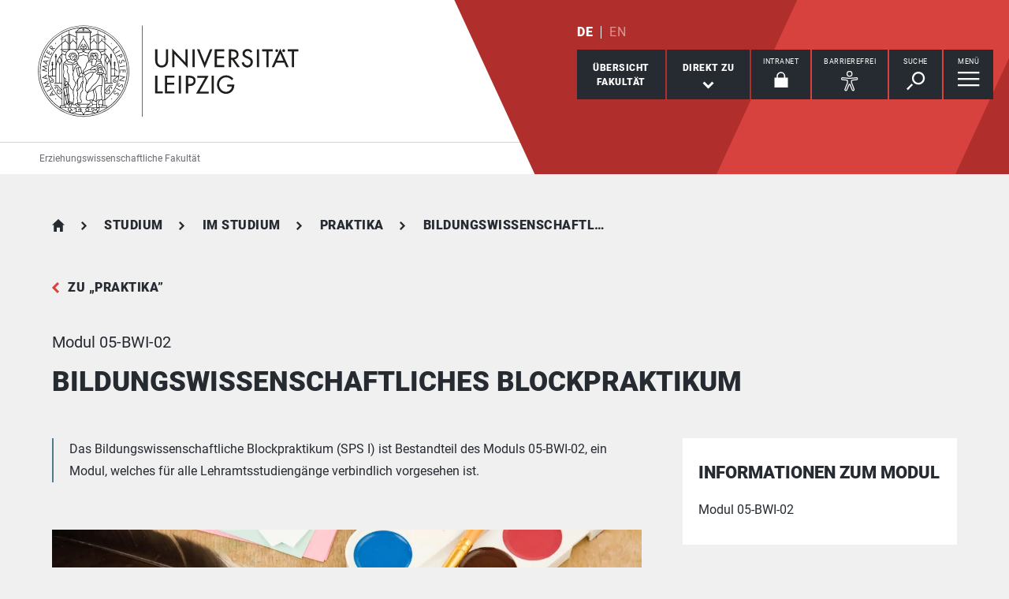

--- FILE ---
content_type: text/html; charset=utf-8
request_url: https://www.erzwiss.uni-leipzig.de/studium/im-studium/praktika/bildungswissenschaftliches-blockpraktikum
body_size: 10844
content:
<!DOCTYPE html> <html lang="de" dir="ltr"> <head> <meta charset="utf-8"> <!--
	This website is powered by TYPO3 - inspiring people to share!
	TYPO3 is a free open source Content Management Framework initially created by Kasper Skaarhoj and licensed under GNU/GPL.
	TYPO3 is copyright 1998-2026 of Kasper Skaarhoj. Extensions are copyright of their respective owners.
	Information and contribution at https://typo3.org/
--> <link rel="icon" href="/_assets/89f4369f29e16b23ff4835f5790afe07/Images/Icons/favicon.ico" type="image/vnd.microsoft.icon"> <title>Universität Leipzig: Bildungswissenschaftliches Blockpraktikum</title> <meta name="description" content="Das Bildungswissenschaftliche Blockpraktikum (SPS I) ist Bestandteil des Moduls 05-BWI-02, ein Modul, welches für alle Lehramtsstudiengänge verbindlich vorgesehen ist."> <meta name="viewport" content="width=device-width,initial-scale=1.0"> <meta name="robots" content="INDEX,FOLLOW"> <meta property="og:type" content="website"> <meta name="twitter:card" content="summary"> <meta name="apple-mobile-web-app-title" content="Universität Leipzig"> <link rel="stylesheet" href="/typo3temp/assets/compressed/merged-d91bfe0906953fdfd521b5335e990b64-e4f7240fde068431e94dbc09c201aae5.css.gz?1768821033" media="all"> <link rel="stylesheet" href="/typo3temp/assets/compressed/merged-45f4788c750bf7ba2c298545ecf79457-01673bae3559fb02e040df67a7fc8987.css.gz?1768821033" media="print"> <link rel="apple-touch-icon" href="/_assets/89f4369f29e16b23ff4835f5790afe07/Images/Icons/apple-touch-icon.png"> </head> <body id="top" class="layout-pagets__1 "> <header id="header"> <div class="jumplinks"> <ul> <li> <a class="sr-only" href="#main-nav"> zur Hauptnavigation springen </a> </li> <li> <a class="sr-only" href="#content"> zum Inhalt springen </a> </li> <li> <a class="sr-only" href="#footer"> zum Seitenende mit Direkt-Links springen </a> </li> </ul> </div> <div class="header-container"> <div id="logo"> <a href="https://www.uni-leipzig.de/"> <img src="/_assets/89f4369f29e16b23ff4835f5790afe07/Images/Icons/uni_leipzig_logo_v2.svg" class="img-responsive" alt="zur Startseite der Universität Leipzig" > </a> </div> <div class="navigation-block clearfix"> <div class="navi navi-lang"><ul><li class="active"><a href="/studium/im-studium/praktika/bildungswissenschaftliches-blockpraktikum" hreflang="de-DE" aria-label="Deutsch">DE</a></li><li><span>EN</span></li></ul></div> <div class="navi navigational-elememts"> <ul class="clearfix"> <li class="facultiesButton"><a id="facultiesButton" href="#faculties" data-target="#faculties" aria-controls="faculties" aria-expanded="false"><span id="facultiesButtonLabel">Übersicht<br>Fakultät</span></a></li><li class="quicklinksButton"><a id="quicklinksButton" href="#quicklinks" data-target="#quicklinks" aria-controls="quicklinks" aria-expanded="false"><span id="quicklinksButtonLabel">Direkt zu</span> <svg role="presentation" width="15px" height="10px" viewBox="0 0 15 10" version="1.1" xmlns="http://www.w3.org/2000/svg" xmlns:xlink="http://www.w3.org/1999/xlink"> <g transform="translate(-8, -15)" fill="#FFFFFF"> <polygon transform="translate(15.5, 20) rotate(-270) translate(-15.5, -20)" points="13.08 13 11 15.103 15.841 20 11 24.897 13.08 27 20 20"></polygon> </g> </svg></a></li><li class="loginButton hasIcon"><a href="https://intranet.uni-leipzig.de/" target="_blank" rel="noreferrer noopener"><span id="loginButtonLabel" class="sr-only-xs">Intranet</span> <svg role="presentation" width="18px" height="20px" viewBox="0 0 18 20" version="1.1" xmlns="http://www.w3.org/2000/svg" xmlns:xlink="http://www.w3.org/1999/xlink"> <g stroke="#FFFFFF" stroke-width="1" fill="none" fill-rule="evenodd" transform="translate(2, 1)"> <polygon stroke-width="3.03999978" fill="#FFFFFF" points="0 17.3719008 14 17.3719008 14 8 0 8"></polygon> <path d="M2,9.37190083 L2,4.5617629 C2,2.04233927 4.08930556,0 6.66666667,0 C9.24402778,0 11.3333333,2.04233927 11.3333333,4.5617629 L11.3333333,8.54400169" stroke-width="1.6"></path> </g> </svg></a></li><li class="a11yButton hasIcon"><a id="a11yButton" href="#a11y-overlay" data-target="#a11y-overlay" aria-controls="a11y-overlay" aria-expanded="false"> <span id="a11yButtonLabel" class="sr-only-xs">Barrierefrei</span> <svg role="presentation" width="34px" height="34px" viewBox="0 0 389.9 389.6" version="1.1" xmlns="http://www.w3.org/2000/svg" xmlns:xlink="http://www.w3.org/1999/xlink"> <path fill="#ffffff" d="M250.6,189.3a42.9,42.9,0,1,1,42.9-42.9A42.89,42.89,0,0,1,250.6,189.3Zm0-71.5a28.68,28.68,0,1,0,20.2,8.4A29.06,29.06,0,0,0,250.6,117.8Z" transform="translate(-59.2 -58.6)"/> <path fill="#ffffff" d="M303.1,396.4a21.46,21.46,0,0,1-19.5-12.6l-33.1-80.3-32.7,80.1a21.41,21.41,0,0,1-37.1,4.1,21.57,21.57,0,0,1-2.1-21.5L213,278.7a26.63,26.63,0,0,0,1.9-10.4V251.9a7.09,7.09,0,0,0-6.5-7.1l-60.6-5.5a21.41,21.41,0,0,1,3.3-42.7l75.1,6.7c2.5.2,5.1.3,7.7.3h33.4c2.6,0,5.1-.1,7.7-.3l75-6.7h.1a21.41,21.41,0,0,1,3.3,42.7l-60.5,5.5a7.09,7.09,0,0,0-6.5,7.1v16.4a28.29,28.29,0,0,0,2,10.4l34.5,87.9a21.36,21.36,0,0,1-1.8,20.2A22.06,22.06,0,0,1,303.1,396.4ZM250.6,289.3a14.11,14.11,0,0,1,13.1,8.8l33,80.1a7.62,7.62,0,0,0,3.9,3.6,7.13,7.13,0,0,0,9-9.6L275,283.9a42.14,42.14,0,0,1-3-15.7V251.8a21.27,21.27,0,0,1,19.5-21.3l60.6-5.5a7,7,0,0,0,4.9-2.4,6.61,6.61,0,0,0,1.7-5.2,7,7,0,0,0-7.6-6.6l-74.9,6.7a88.33,88.33,0,0,1-8.9.4H233.9a87,87,0,0,1-8.9-.4l-75-6.7a7.12,7.12,0,0,0-1,14.2l60.7,5.5a21.27,21.27,0,0,1,19.5,21.3v16.4a42.14,42.14,0,0,1-3,15.7l-34.5,87.9a7.09,7.09,0,0,0,.3,7.3,7.19,7.19,0,0,0,6.6,3.2,7,7,0,0,0,5.9-4.3l32.9-79.9A14,14,0,0,1,250.6,289.3Z" transform="translate(-59.2 -58.6)"/> </svg> </a></li><li class="searchButton hasIcon"><a id="searchButton" href="#search-head" data-target="#search-head" aria-controls="search-head" aria-expanded="false"> <span id="searchButtonLabel" class="sr-only-xs">Suche</span> <svg role="presentation" width="24px" height="24px" viewBox="0 0 24 24" version="1.1" xmlns="http://www.w3.org/2000/svg" xmlns:xlink="http://www.w3.org/1999/xlink"> <g stroke="none" stroke-width="1" fill="#FFFFFF" fill-rule="evenodd" transform="translate(-20, -28)"> <path d="M26.5598553,43.1178207 L28.1995292,44.7712045 L21.6396739,51.3859088 L20,49.732525 L26.5598553,43.1178207 Z M35.0747955,42.0315453 C31.8777793,42.0315453 29.2767972,39.4088156 29.2767972,36.1850681 C29.2767972,32.9613205 31.8777793,30.3385909 35.0747955,30.3385909 C38.2718118,30.3385909 40.8727938,32.9613205 40.8727938,36.1850681 C40.8727938,39.4088156 38.2718118,42.0315453 35.0747955,42.0315453 L35.0747955,42.0315453 Z M35.0747955,28 C30.5917833,28 26.9575979,31.6645719 26.9575979,36.1850681 C26.9575979,40.7055642 30.5917833,44.3701361 35.0747955,44.3701361 C39.5578078,44.3701361 43.1919931,40.7055642 43.1919931,36.1850681 C43.1919931,31.6645719 39.5578078,28 35.0747955,28 L35.0747955,28 Z"></path> </g> </svg> </a></li><li class="menuButton hasIcon"> <a id="menuButton" href="#main-nav" data-target="#main-nav" aria-controls="main-nav" aria-label="Menü öffnen" aria-expanded="false"> <span id="menuButtonLabel" class="sr-only-xs">Menü</span> <svg role="presentation" class="hidden-md hidden-lg" width="27px" height="18px" viewBox="0 0 27 18" version="1.1" xmlns="http://www.w3.org/2000/svg" xmlns:xlink="http://www.w3.org/1999/xlink"> <g fill="#262A31"> <rect x="0" y="8" width="27" height="2"></rect> <rect x="0" y="0" width="27" height="2"></rect> <rect x="0" y="16" width="27" height="2"></rect> </g> </svg> <svg role="presentation" class="hidden-xs hidden-sm" width="28px" height="19px" viewBox="0 0 28 19" version="1.1" xmlns="http://www.w3.org/2000/svg" xmlns:xlink="http://www.w3.org/1999/xlink"> <g fill="#FFFFFF"> <rect x="0" y="8" width="27.35" height="2.3"></rect> <rect x="0" y="0" width="27.35" height="2.3"></rect> <rect x="0" y="16" width="27.35" height="2.3"></rect> </g> </svg> </a> </li> </ul> </div> </div> </div> <div class="nav-overlay bg-basalt" id="faculties" role="dialog" aria-labelledby="facultiesButtonLabel" aria-modal="true"> <div class="container"> <button class="close" data-target="#faculties" type="button">schließen</button><button id="menulink-mainmenu" class="back backto hidden-md hidden-lg" type="button">zurück</button><h2 class="h2 text-center hidden-md hidden-lg">Übersicht Fakultät</h2> <div class="accordion sdm-est"> <div class="panel panel-default vcard"> <div class="panel-heading"> <p class="panel-title"> <span class="fn">Erziehungswissenschaftliche Fakultät</span> </p> </div> <div class="panel-collapse collapse in"> <div class="panel-body"> <div class="row"> <div class="col-md-4"> <p class="bold"> <span class="adr"><span class="hidden type">work</span><span class="building"> Haus 3 </span><br><span class="street-address">Marschnerstraße 31</span><br><span class="postal-code">04109 </span><span class="locality">Leipzig</span></span> </p> <p> Telefon: <span class="tel"> <span class="hidden type">work</span> <span class="value">+49 341 97 - 31400</span> </span> <br> Telefax: <span class="tel"> <span class="hidden type">fax</span> <span class="value">+49 341 97 - 31131400</span> </span> </p> <p> <strong>Dekan</strong><br> Prof. Dr. Henrik Saalbach </p> <p> <strong> Dekanatsrätin </strong><br> Nadja Straube </p> </div> <div class="col-md-8"> <div class="map" style="background-image: url(/fileadmin/tilecache/tile_15_51.3404492_12.35315945_720_360_51.3404492_12.35315945.png)"> <span class="sr-only">Marschnerstraße 31, 04109 Leipzig</span> </div> </div> </div> <p class="h2-teaser-lowercase">Institute &amp; Einrichtungen</p> <ul class="list-decorative"> <li> <a rel="noopener" target="_blank" href="https://www.erzwiss.uni-leipzig.de/"> Fakultätszentrale Einrichtungen/Erziehungswissenschaftliche Fakultät </a> </li> <li> <a rel="noopener" target="_blank" href="https://www.erzwiss.uni-leipzig.de/institut-fuer-bildungswissenschaften"> Institut für Bildungswissenschaften </a> </li> <li> <a rel="noopener" target="_blank" href="https://www.erzwiss.uni-leipzig.de/institut-fuer-foerderpaedagogik"> Institut für Förderpädagogik </a> </li> <li> <a rel="noopener" target="_blank" href="https://www.erzwiss.uni-leipzig.de/institut-fuer-paedagogik-und-didaktik-im-elementar-und-primarbereich"> Institut für Pädagogik und Didaktik im Elementar- und Primarbereich </a> </li> <li> <a rel="noopener" target="_blank" href="https://www.erzwiss.uni-leipzig.de/fakultaet"> wissenschaftliche Einrichtung der Fakultät für Erziehungswissenschaften </a> </li> </ul> </div> </div> </div> </div> </div> </div><div class="nav-overlay bg-basalt" id="quicklinks" role="dialog" aria-labelledby="quicklinksButtonLabel" aria-modal="true"> <div class="container"> <button class="close" data-target="#quicklinks" type="button">schließen</button><ul class="list-decorative"><li><a href="/fakultaet/struktur/dekanat">Dekanat</a></li><li><a href="/fakultaet/struktur/it-service">IT- und Medienservice</a></li><li><a href="/studium/beratung-und-service">Beratung und Service</a></li><li><a href="/studium/beratung-und-service/studienbuero">Studienbüro</a></li><li><a href="/studium/vor-dem-studium/studienangebot">Studienangebot</a></li><li><a href="/studium/im-studium/vorlesungsverzeichnis">Vorlesungsverzeichnis</a></li><li><a href="/studium/im-studium/moduleinschreibung">Moduleinschreibung</a></li></ul></div> </div><div class="nav-overlay bg-basalt" id="a11y-overlay" role="dialog" aria-labelledby="a11yButtonLabel" aria-modal="true"> <div class="container"> <button class="close" data-target="#a11y-overlay" type="button">schließen</button> <ul class="list-decorative"><li><a role="button" class="eyeAble_customToolOpenerClass" data-target="#a11y-overlay" tabindex="0">Visuelle Hilfe</a></li><li><a href="https://www.uni-leipzig.de/barrierefreie-informationen">Barrierefreie Informationen</a></li><li><a href="https://www.uni-leipzig.de/erklaerung-zur-barrierefreiheit">Erklärung zur Barrierefreiheit</a></li><li><a href="https://www.uni-leipzig.de/chancengleichheit">Stabsstelle Chancengleichheit, Diversität und Familie</a></li><li><a href="https://www.uni-leipzig.de/chancengleichheit/digitale-barrierefreiheit">Digitale Barrierefreiheit</a></li><li><a href="https://www.uni-leipzig.de/gebaeudeinformationen-barrierefreiheit">Örtliche Barrierefreiheit</a></li></ul> </div> </div><div class="nav-overlay bg-basalt" id="search-head" role="dialog" aria-labelledby="searchButtonLabel" aria-modal="true"> <div class="container"> <button class="close" data-target="#search-head" type="button"> schließen </button> <form class="globalsearch" method="GET" action="/suche" role="search" > <div class="formgroup"> <label for="mksearchterm-head" class="sr-only"> Auf der Suche nach Inhalten? </label> <input id="mksearchterm-head" name="mksearch[term]" placeholder="Auf der Suche nach Inhalten?" type="search" class="searchterm" required maxlength="128"> <input type="hidden" value="Suche starten" name="mksearch[submit]"> <input class="searchsubmit" title="Suche starten" name="mksearch[submit]" type="submit" value="Suche starten"> </div> <div class="faq-list visible-xs"> <input class="searchsubmitbutton btn" name="mksearch[submit]" type="submit" value="Suche starten"> </div> </form> </div> </div> <div class="nav-overlay bg-basalt" id="main-nav" role="dialog" aria-labelledby="menuButtonLabel" aria-modal="true"> <div class="container"> <button class="close" data-target="#main-nav" type="button"> schließen </button> <div class="fixed-wrapper"> <button class="back backto" type="button" aria-label="eine Menüebene zurück gehen"> zurück </button> <div class="location" aria-hidden="true"> <ul> <li class="on"><button type="button"><span class="sr-only">gehe zu Menüebene 1</span></button></li> <li><button type="button"><span class="sr-only">gehe zu Menüebene 2</span></button></li> <li><button type="button"><span class="sr-only">gehe zu Menüebene 3</span></button></li> <li><button type="button"><span class="sr-only">gehe zu Menüebene 4</span></button></li> <li><button type="button"><span class="sr-only">gehe zu Menüebene 5</span></button></li> </ul> </div> </div> <nav class="navi-main clearfix" aria-labelledby="menuButtonLabel"> <a aria-hidden="true" class="menu-ajax ajax-get-request ajax-dont-add-parameters-to-request ajax-no-history" rel="nofollow" href="https://www.erzwiss.uni-leipzig.de/studium/im-studium/praktika/bildungswissenschaftliches-blockpraktikum/menu.html">&nbsp;</a> </nav> <button id="menulink-faculties" class="btn-primary hidden-md hidden-lg" type="button" data-target="#faculties"> Fakultäten &amp; Einrichtungen </button> </div> </div> <div class="navi navi-microsites"><div class="header-container"><ul><li><a href="/">Erziehungswissenschaftliche Fakultät</a></li><li><a href="/studium"></a></li></ul></div></div> <div class="stage-overlay"></div> </header> <main id="content"> <header class="siteheader"> <div class="container"> <nav class="navi navi-breadcrumb count5" aria-label="Breadcrumb"><ol><li><a href="/" title="Erziehungswissenschaftliche Fakultät">Erziehungswissenschaftliche Fakultät</a></li><li><a href="/studium" title="Studium">Studium</a></li><li><a href="/studium/im-studium" title="Im Studium">Im Studium</a></li><li><a href="/studium/im-studium/praktika" title="Praktika">Praktika</a></li><li><span title="Bildungswissenschaftliches Blockpraktikum" aria-current="page">Bildungswissenschaftliches Blockpraktikum</span></li></ol></nav> <a href="/studium/im-studium/praktika" class="back">zu &bdquo;Praktika&rdquo;</a> <p class="subline">Modul 05-BWI-02</p> <h1 class="h1">Bildungswissenschaftliches Blockpraktikum</h1> </div> </header> <section> <div class="container"> <div class="row"> <article class="col-md-8 contentWithSidebar"> <div class="module m100 gridelements_pi1"> <div id="c358475" class="introtext"> <p>Das Bildungswissenschaftliche Blockpraktikum (SPS I) ist Bestandteil des Moduls 05-BWI-02, ein Modul, welches für alle Lehramtsstudiengänge verbindlich vorgesehen ist.</p> </div> </div><div class="module m102 gridelements_pi1"> <div id="c358477"> <figure> <a data-footer="Foto: Colourbox" data-gallery="imageGallery358477" data-toggle="lightbox" href="/fileadmin/_processed_/6/e/csm_COLOURBOX4487861_14868458ec.jpg" > <picture> <source media="(min-width: 1024px)" srcset="/fileadmin/_processed_/6/e/csm_COLOURBOX4487861_6ac75252e4.webp" type="image/webp"> <source media="(min-width: 600px)" srcset="/fileadmin/_processed_/6/e/csm_COLOURBOX4487861_e053d5fbca.webp" type="image/webp"> <source srcset="/fileadmin/_processed_/6/e/csm_COLOURBOX4487861_ddc6a8ce3e.webp" type="image/webp"> <img class="img-responsive" src="/fileadmin/_processed_/6/e/csm_COLOURBOX4487861_4757ccef65.jpg" alt="zur Vergrößerungsansicht des Bildes: Buntstifte, Block, Heftklammern auf einem Schreibtisch" title="Foto: Colourbox" > </picture> </a> <figcaption class="ui-text">Foto: Colourbox</figcaption> </figure> </div> </div><div class="module m104 gridelements_pi1"> <div id="c355697" class="accordionWrap"> <div id="accordion355697" class="accordion panel-group"> <div class="panel panel-default"> <div class="panel-heading"> <h3 class="panel-title"> <a class="collapsed" aria-controls="collapse355698" aria-expanded="false" data-parent="#accordion355697" data-toggle="collapse" href="#collapse355698" role="button" > Zeitraum </a> </h3> </div> <div id="collapse355698" class="panel-collapse collapse "> <div class="panel-body"> <div id="c355699"> <p>Die&nbsp;Schulpraktischen Studien im Modul&nbsp;<a href="https://www.erzwiss.uni-leipzig.de/institut-fuer-bildungswissenschaften/professuren/empirische-schul-und-unterrichtsforschung/studium/lehramtsstudium/" target="_blank" title="Link öffnet in einem neuen Tab" class="textlink">05-BWI-02</a> (SPS I) finden in der vorlesungsfreien Zeit nach dem Besuch des Vorbereitungsseminars in der Zeit zwischen Ende August und Anfang Oktober oder zwischen Mitte Februar und Ende März statt. Das genaue Zeitfenster für das sogenannte „Blockpraktikum BiWi“ wird in den Lehrveranstaltungen des Moduls zu Beginn des Semesters und/oder durch das Praktikumsbüro des ZLS bekannt gegeben. Das Blockpraktikum umfasst einen Zeitraum von vier Wochen, in denen eine Präsenzzeit an der Schule von 75 Stunden und eine Selbststudienzeit von 30 Stunden zu leisten sind. Es wird im Semester zuvor im Seminar „Praxis- und Studienfeld Schule“ vorbereitet, in dem auch die im Praktikum zu bearbeitenden Aufgaben erteilt werden.</p> </div> </div> </div> </div> <div class="panel panel-default"> <div class="panel-heading"> <h3 class="panel-title"> <a class="collapsed" aria-controls="collapse355701" aria-expanded="false" data-parent="#accordion355697" data-toggle="collapse" href="#collapse355701" role="button" > Modulziele und -verantwortung </a> </h3> </div> <div id="collapse355701" class="panel-collapse collapse "> <div class="panel-body"> <div id="c355700"> <h3 class="h3">Modulverantwortung&nbsp;</h3> <p><a href="https://www.erzwiss.uni-leipzig.de/empirische-schul-und-unterrichtsforschung/studium?view=properson&amp;id=809" target="_blank" title="Modulverantwortlicher" class="textlink">Prof. Dr. Anne Deiglmayr</a></p> <h3 class="h3">Modulziele</h3> <p>Die Studierenden</p><ul class="list-bullets"> <li>kennen die Besonderheiten ihres späteren Tätigkeitsfeldes Schule</li> <li>kennen Verfahren der Erkundung der Schule und wenden diese für die Beschreibung und Analyse der Praktikumsschule an</li> <li>kennen Verfahren der Unterrichtsbeobachtung und wenden diese für die Beschreibung und Analyse des Unterrichts unter allgemein didaktischen Gesichtspunkten an</li> <li>bereiten unter allgemein didaktischen Gesichtspunkten und unter Anleitung von schulischen Mentor/innen Unterrichtssequenzen vor, führen sie durch und reflektieren sie</li> <li>kennen Belastungen im Lehrer/inberuf und Strategien für deren Bewältigung, analysieren Aufgaben der Lehrkräfte im Schulalltag und reflektieren den Wechsel von der Schüler/in- zur Lehrer/inrolle und die Berufswahlentscheidung</li> </ul> </div> </div> </div> </div> <div class="panel panel-default"> <div class="panel-heading"> <h3 class="panel-title"> <a class="collapsed" aria-controls="collapse355702" aria-expanded="false" data-parent="#accordion355697" data-toggle="collapse" href="#collapse355702" role="button" > Modulturnus </a> </h3> </div> <div id="collapse355702" class="panel-collapse collapse "> <div class="panel-body"> <div id="c355703"> <p>Das Modul wird in jedem Semester angeboten.</p> </div> </div> </div> </div> <div class="panel panel-default"> <div class="panel-heading"> <h3 class="panel-title"> <a class="collapsed" aria-controls="collapse355704" aria-expanded="false" data-parent="#accordion355697" data-toggle="collapse" href="#collapse355704" role="button" > Lehrformen </a> </h3> </div> <div id="collapse355704" class="panel-collapse collapse "> <div class="panel-body"> <div id="c355707"> <p>Seminar „Praxis- und Studienfeld Schule“&nbsp;&nbsp;(2 SWS) = 30 h Präsenzzeit und 15 h Selbststudium = 45 h<br> Schulpraktische Studien „SPS“&nbsp;&nbsp;(5 SWS) = 75 h Präsenzzeit und 30 h Selbststudium = 105 h</p> </div> </div> </div> </div> <div class="panel panel-default"> <div class="panel-heading"> <h3 class="panel-title"> <a class="collapsed" aria-controls="collapse355705" aria-expanded="false" data-parent="#accordion355697" data-toggle="collapse" href="#collapse355705" role="button" > Prüfungsleistungen </a> </h3> </div> <div id="collapse355705" class="panel-collapse collapse "> <div class="panel-body"> <div id="c355708"> <p>Die Modulprüfung umfasst ein unbenotetes Portfolio mit einer Bearbeitungszeit von 4 Wochen.</p> </div> </div> </div> </div> <div class="panel panel-default"> <div class="panel-heading"> <h3 class="panel-title"> <a class="collapsed" aria-controls="collapse355706" aria-expanded="false" data-parent="#accordion355697" data-toggle="collapse" href="#collapse355706" role="button" > Teilnahmevoraussetzungen </a> </h3> </div> <div id="collapse355706" class="panel-collapse collapse "> <div class="panel-body"> <div id="c355709"> <p>Teilnahme am Modul 05-BWI-01-PRIM/SEK.</p> </div> </div> </div> </div> <div class="panel panel-default"> <div class="panel-heading"> <h3 class="panel-title"> <a class="collapsed" aria-controls="collapse357262" aria-expanded="false" data-parent="#accordion355697" data-toggle="collapse" href="#collapse357262" role="button" > Anmeldung </a> </h3> </div> <div id="collapse357262" class="panel-collapse collapse "> <div class="panel-body"> <div id="c357263"> <p>Die Anmeldung erfolgt übers&nbsp;<a href="https://praktikumsportal.lehrerbildung.sachsen.de/" target="_blank" class="external" title="Link öffnet neues Fenster" rel="noreferrer">PRAKTIKUMSPORTAL</a><br> Die Anmeldung ist nur möglich, wenn Sie für das Modul 05-BWI-02 eingeschrieben sind.</p> </div> </div> </div> </div> </div> </div> </div> <span id="common-javascript-variables" data-eyeable-path="https://www.erzwiss.uni-leipzig.de/_assets/89f4369f29e16b23ff4835f5790afe07/EyeAble/" data-eyeable-relative-path="/_assets/89f4369f29e16b23ff4835f5790afe07/EyeAble/"></span> </article> <aside class="col-md-4 fixedSidebar"> <div class="module m0 text"> <div id="c486298"> <h2 class="h2"> Informationen zum Modul </h2> <p><a href="https://www.erzwiss.uni-leipzig.de/institut-fuer-bildungswissenschaften/professuren/empirische-schul-und-unterrichtsforschung/studium/lehramtsstudium/" target="_blank" class="external" title="Link öffnet in einem neuen Tab">Modul 05-BWI-02</a></p> </div> </div><div class="module m0 text"> <div id="c716494"> <h2 class="h2"> Informationen des ZLS zum Praktikum </h2> <p><a href="https://www.zls.uni-leipzig.de/studium-beratung/buero-fuer-schulpraktische-studien/bildungswissenschaftliches-blockpraktikum#c155247" target="_blank" class="external" title="Link öffnet in einem neuen Tab">Informationen des ZLS</a></p> </div> </div><div class="module m0 text"> <div id="c313385"> <h2 class="h2"> Anmeldung </h2> <p>Die Anmeldung für die SPS I zu Beginn des Semesters erfolgt über das Praktikumsportal. Die Anmeldung ist nur möglich, wenn Sie für das Modul 05-BWI-02 eingeschrieben sind.</p> <p><a href="https://praktikumsportal.lehrerbildung.sachsen.de" target="_blank" class="external" title="Link öffnet neues Fenster" rel="noreferrer">Praktikumsportal</a></p> </div> </div> </aside> </div> </div> </section> </main> <footer id="footer"> <div class="container"> <div class="row list-icons functions"> <div class="col-xs-12 col-md-8 iconRow"><button id="sharePopUp" type="button" aria-expanded="false" aria-haspopup="true"> <span class="icon"> <svg role="presentation" width="24px" height="28px" viewBox="0 0 24 28" version="1.1" xmlns="http://www.w3.org/2000/svg" xmlns:xlink="http://www.w3.org/1999/xlink"> <g fill="#FFFFFF"> <g transform="translate(15.428571, 0)"> <path d="M8.17114286,4.16244013 C8.17114286,6.46132267 6.34157143,8.32531689 4.08557143,8.32531689 C1.82871429,8.32531689 0,6.46132267 0,4.16244013 C0,1.86355759 1.82871429,0 4.08557143,0 C6.34157143,0 8.17114286,1.86355759 8.17114286,4.16244013"></path> </g> <g transform="translate(15.428571, 19.211934)"> <path d="M8.17114286,4.16244013 C8.17114286,6.46175931 6.34157143,8.32531689 4.08557143,8.32531689 C1.82871429,8.32531689 0,6.46175931 0,4.16244013 C0,1.86355759 1.82871429,0 4.08557143,0 C6.34157143,0 8.17114286,1.86355759 8.17114286,4.16244013"></path> </g> <path d="M8.57142857,14.3663486 C8.57142857,16.7783062 6.65233125,18.7326972 4.28548951,18.7326972 C1.91864778,18.7326972 0,16.7783062 0,14.3663486 C0,11.954849 1.91864778,10 4.28548951,10 C6.65233125,10 8.57142857,11.954849 8.57142857,14.3663486"></path> <polygon points="18.1337761 24.831743 0 13.9160993 18.1337761 3 19.7142857 5.74930059 6.1470201 13.9160993 19.7142857 22.0828981"></polygon> </g> </svg> </span><span class="title">Diese Seite teilen</span></button><a href="/feedback?site=https%3A%2F%2Fwww.erzwiss.uni-leipzig.de%2Fstudium%2Fim-studium%2Fpraktika%2Fbildungswissenschaftliches-blockpraktikum&amp;cHash=479dbe04eaea1b16ac45a2c489b5d6fb" rel="nofollow"> <span class="icon"> <svg role="presentation" width="30px" height="25px" viewBox="0 0 30 25" version="1.1" xmlns="http://www.w3.org/2000/svg" xmlns:xlink="http://www.w3.org/1999/xlink"> <g stroke="none" stroke-width="1" fill="#FFFFFF" fill-rule="evenodd" transform="translate(-15, -19)"> <path d="M20.8536585,25.8536585 L39.1463415,25.8536585 L39.1463415,24.8536585 L20.8536585,24.8536585 L20.8536585,25.8536585 Z M20.8536585,29.5121951 L39.1463415,29.5121951 L39.1463415,28.5121951 L20.8536585,28.5121951 L20.8536585,29.5121951 Z M20.8536585,33.1707317 L35.4878049,33.1707317 L35.4878049,32.1707317 L20.8536585,32.1707317 L20.8536585,33.1707317 Z M41,19 L19,19 C16.791,19 15,20.8019207 15,23.0243902 L15,43.1463415 L19,39.1219512 L41,39.1219512 C43.209,39.1219512 45,37.3200305 45,35.097561 L45,23.0243902 C45,20.8019207 43.209,19 41,19 Z"></path> </g> </svg> </span><span class="title">Feedback zu dieser Seite</span></a><a class="hidden-xs hidden-sm print-page" href="#"> <span class="icon"> <svg role="presentation" width="34px" height="30px" viewBox="0 0 34 30" version="1.1" xmlns="http://www.w3.org/2000/svg" xmlns:xlink="http://www.w3.org/1999/xlink"> <g stroke="none" stroke-width="1" fill="none" fill-rule="evenodd" transform="translate(1, 1)"> <polygon fill="#FFFFFF" points="6.79738562 7.52941176 26.0392157 7.52941176 26.0392157 0.836601307 6.79738562 0.836601307"></polygon> <polygon fill="#FFFFFF" points="5.96078431 26.7712418 25.2026144 26.7712418 25.2026144 15.8954248 5.96078431 15.8954248"></polygon> <path d="M27.9936504,20.9150327 L4.84262113,20.9150327 C3.61192714,20.9150327 2.61437908,19.9353916 2.61437908,18.726466 L2.61437908,9.71797843 C2.61437908,8.50905281 3.61192714,7.52941176 4.84262113,7.52941176 L27.9936504,7.52941176 C29.2243444,7.52941176 30.2222222,8.50905281 30.2222222,9.71797843 L30.2222222,18.726466 C30.2222222,19.9353916 29.2243444,20.9150327 27.9936504,20.9150327" fill="#FFFFFF"></path> <path d="M2.24163358,7.83548541 L4.85725191,7.83548541 L27.1549778,7.83548541 L29.7583664,7.83548541 C30.8234933,7.83548541 31.6692506,8.55798246 31.6692506,9.46787821 L31.6692506,19.262235 C31.6692506,20.1721307 30.8234933,20.8946278 29.7583664,20.8946278 L27.4653054,20.8946278 L27.4653054,15.9974494 C27.4653054,15.8172332 27.2944723,15.6709708 27.0831285,15.6709708 L4.91687149,15.6709708 C4.70590988,15.6709708 4.53469465,15.8172332 4.53469465,15.9974494 L4.53469465,20.8946278 L2.24163358,20.8946278 C1.17650671,20.8946278 0.330749354,20.1721307 0.330749354,19.262235 L0.330749354,9.46787821 C0.330749354,8.55798246 1.17650671,7.83548541 2.24163358,7.83548541 Z M6.73901809,7.1825283 L25.2609819,7.1825283 L25.2609819,0.652957118 L6.73901809,0.652957118 L6.73901809,7.1825283 Z M6.40826873,0 C6.22569509,0 6.07751938,0.146262394 6.07751938,0.326478559 L6.07751938,7.1825283 L4.09302326,7.1825283 C2.816,7.1825283 1.77777778,8.20767097 1.77777778,9.46787821 L1.77777778,19.262235 C1.77777778,20.5224422 2.816,21.5475849 4.09302326,21.5475849 L6.07751938,21.5475849 L6.07751938,26.4447633 C6.07751938,26.6253059 6.22569509,26.7712418 6.40826873,26.7712418 L25.5917313,26.7712418 C25.7746357,26.7712418 25.9224806,26.6253059 25.9224806,26.4447633 L25.9224806,21.5475849 L27.9069767,21.5475849 C29.1836693,21.5475849 30.2222222,20.5224422 30.2222222,19.262235 L30.2222222,9.46787821 C30.2222222,8.20767097 29.1836693,7.1825283 27.9069767,7.1825283 L25.9224806,7.1825283 L25.9224806,0.326478559 C25.9224806,0.146262394 25.7746357,0 25.5917313,0 L6.40826873,0 Z" stroke="#262A31" stroke-width="0.7" fill="#262A31"></path> <g transform="translate(5.333333, 16.888889)"> <path d="M0,0 L21.3333333,0 L21.3333333,11.5555556 L0,11.5555556 L0,0 Z" fill="#FFFFFF"></path> <g transform="translate(1.882353, 2.823529)" stroke="#262A31"> <path d="M0.409201657,3.5 L17.3503781,3.5"></path> <path d="M0.409201657,0.5 L17.3503781,0.5"></path> </g> </g> </g> </svg> </span><span class="title">Diese Seite drucken</span></a></div><div class="col-xs-12 col-md-4"><p class="lastChange">Letzte Aktualisierung: 20.01.26</p></div> </div> <div hidden class="footerPopUp" role="dialog" aria-modal="true"> <button class="close" type="button"> schließen </button> <p class="header"> Inhalte teilen via </p> <div class="inner"> <ul> <li> <a class="subline" target="_blank" rel="nofollow noopener" href="https://www.facebook.com/sharer/sharer.php?u=https%3A%2F%2Fwww.erzwiss.uni-leipzig.de%2Fstudium%2Fim-studium%2Fpraktika%2Fbildungswissenschaftliches-blockpraktikum"> <span aria-hidden="true" class="icon icon_fb"></span>Facebook </a> </li> <li class="visible-xs-block"> <a class="subline" target="_blank" rel="nofollow noopener" href="whatsapp://send?text=https%3A%2F%2Fwww.erzwiss.uni-leipzig.de%2Fstudium%2Fim-studium%2Fpraktika%2Fbildungswissenschaftliches-blockpraktikum"> <span aria-hidden="true" class="icon icon_wa"></span>WhatsApp </a> </li> <li> <a class="subline" target="_blank" rel="nofollow noopener" href="https://mastodonshare.com/share"> <span aria-hidden="true" class="icon icon_md"></span>Mastodon </a> </li> <li> <a class="subline" target="_blank" rel="nofollow noopener" href="https://www.linkedin.com/sharing/share-offsite/?url=https://www.erzwiss.uni-leipzig.de/studium/im-studium/praktika/bildungswissenschaftliches-blockpraktikum"> <span aria-hidden="true" class="icon icon_li"></span>LinkedIn </a> </li> <li> <a class="subline" rel="nofollow noopener" href="mailto:?body=https%3A%2F%2Fwww.erzwiss.uni-leipzig.de%2Fstudium%2Fim-studium%2Fpraktika%2Fbildungswissenschaftliches-blockpraktikum"> <span aria-hidden="true" class="icon icon_mail"></span>E-Mail </a> </li> </ul> </div> </div> <div class="row"> <div class="col-xs-12 col-sm-8"> <div class="navi-footer"><p class="sr-only">Direkt zu</p><ul><li><a href="/fakultaet/struktur/dekanat">Dekanat</a></li><li><a href="/fakultaet/struktur/it-service">IT- und Medienservice</a></li><li><a href="/studium/beratung-und-service">Beratung und Service</a></li><li><a href="/studium/beratung-und-service/studienbuero">Studienbüro</a></li><li><a href="/studium/vor-dem-studium/studienangebot">Studienangebot</a></li><li><a href="/studium/im-studium/vorlesungsverzeichnis">Vorlesungsverzeichnis</a></li><li><a href="/studium/im-studium/moduleinschreibung">Moduleinschreibung</a></li></ul></div> </div> </div> <div class="row"> <div class="col-md-8 col-md-push-4"> <div class="navi-service"><ul><li><a href="https://www.uni-leipzig.de/erklaerung-zur-barrierefreiheit">Barrierefreiheit</a></li><li><a href="https://www.uni-leipzig.de/datenschutz">Datenschutzerklärung</a></li><li><a href="/impressum">Impressum</a></li><li><a href="/sitemap">Sitemap</a></li></ul></div> </div> <div class="col-md-4 col-md-pull-8"> <p class="copy">&copy; Universität Leipzig</p> </div> </div> </div> <a href="#top" class="toplink"> zum Seitenanfang </a> </footer> <script id="powermail_conditions_container" data-condition-uri="https://www.erzwiss.uni-leipzig.de/studium/im-studium/praktika/bildungswissenschaftliches-blockpraktikum?type=3132"></script> <script src="/typo3temp/assets/compressed/merged-39634e2d8c316c1aca4808d86c200795-fb50f2e55c8dd30e184a3ea8b0fdb720.js.gz?1768821033"></script> <script src="/_assets/89f4369f29e16b23ff4835f5790afe07/EyeAble/eyeAbleInclude.js?1768820470" async="true"></script> <script src="/typo3temp/assets/compressed/merged-80882a5ec26c7ac82c50ea27dbdccc9b-6127f687b94237ae0d0c3ab74f09ad65.js.gz?1768821033"></script> <script src="/typo3temp/assets/compressed/Form.min-48a460be572c65acae7cf199cd537de4.js.gz?1768821033" defer="defer"></script> <script src="/typo3temp/assets/compressed/PowermailCondition.min-07d86a31e571dadee910bbaec0a4c66f.js.gz?1768821033" defer="defer"></script> <script type="text/javascript">
  var _paq = _paq || [];  _paq.push(["trackPageView"]);
  _paq.push(["enableLinkTracking"]);
  (function() {
    var u="https://uni.wwwstat.rz.uni-leipzig.de/";
    _paq.push(["setTrackerUrl", u+"piwik.php"]);
    _paq.push(["setSiteId", "59"]);
    var d=document, g=d.createElement("script"), s=d.getElementsByTagName("script")[0]; g.type="text/javascript";
    g.defer=true; g.async=true; g.src=u+"piwik.js"; s.parentNode.insertBefore(g,s);
  })();
</script> </body> </html>

--- FILE ---
content_type: text/plain; charset=utf-8
request_url: https://www.erzwiss.uni-leipzig.de/studium/im-studium/praktika/bildungswissenschaftliches-blockpraktikum/menu.html
body_size: 2560
content:

<div class="menu-box" data-level="show-level-0"><ul id="level-0-0" class="menu list-decorative level-0 active-list"><li class="
    
    active
     sub
"><a href="#level-1-0" aria-controls="level-1-0" aria-expanded="false">Studium</a></li><li class="
    
    
     sub
"><a href="#level-1-1" aria-controls="level-1-1" aria-expanded="false">Fakultät</a></li><li class="
    
    
     sub
"><a href="#level-1-2" aria-controls="level-1-2" aria-expanded="false">Forschung</a></li></ul><ul id="level-1-0" class="menu list-decorative level-1" data-parent="#level-0-0"><li class="overview"><a href="/studium"><strong>Studium</strong></a></li><li class="
    
    
     sub
"><a href="#level-2-00" aria-controls="level-2-00" aria-expanded="false">Vor dem Studium</a></li><li class="
    
    active
     sub
"><a href="#level-2-01" aria-controls="level-2-01" aria-expanded="false">Im Studium</a></li><li class="
    
    
     sub
"><a href="#level-2-02" aria-controls="level-2-02" aria-expanded="false">Beratung und Service</a></li></ul><ul id="level-2-00" class="menu list-decorative level-2" data-parent="#level-1-0"><li class="overview"><a href="/studium/vor-dem-studium"><strong>Vor dem Studium</strong></a></li><li class="
    
    
     sub
"><a href="#level-3-000" aria-controls="level-3-000" aria-expanded="false">Studienangebot</a></li><li class="
    
    
     sub
"><a href="#level-3-001" aria-controls="level-3-001" aria-expanded="false">Bewerbung Master</a></li><li class="
    
    
    
"><a href="/studium/vor-dem-studium/tag-der-offenen-tuer">Tag der offenen Hochschultür</a></li><li class="
    
    
    
"><a href="/studium/vor-dem-studium/studieninformationstag">Studieninformationstag</a></li></ul><ul id="level-3-000" class="menu list-decorative level-3" data-parent="#level-2-00"><li class="overview"><a href="/studium/vor-dem-studium/studienangebot"><strong>Studienangebot</strong></a></li><li class="
    
    
    
"><a href="/studium/vor-dem-studium/studienangebot/begabungsforschung-und-kompetenzentwicklung-ma">Begabungsforschung und Kompetenzentwicklung M.A.</a></li><li class="
    
    
    
"><a href="/studium/vor-dem-studium/studienangebot/child-development-and-intervention-msc">Child Development and Intervention M.Sc.</a></li><li class="
    
    
    
"><a href="/studium/vor-dem-studium/studienangebot/professionalisierung-fruehkindlicher-bildung-ma">Professionalisierung frühkindlicher Bildung M.A.</a></li><li class="
    
    
     sub
"><a href="#level-4-0003" aria-controls="level-3-000" aria-expanded="false">Lehramt Grundschule</a></li><li class="
    
    
    
"><a href="/studium/vor-dem-studium/studienangebot/lehramt-gymnasium">Lehramt Gymnasium</a></li><li class="
    
    
    
"><a href="/studium/vor-dem-studium/studienangebot/lehramt-oberschule">Lehramt Oberschule</a></li><li class="
    
    
     sub
"><a href="#level-4-0006" aria-controls="level-3-000" aria-expanded="false">Lehramt Sonderpädagogik</a></li></ul><ul id="level-4-0003" class="menu list-decorative level-4" data-parent="#level-3-000"><li class="overview"><a href="/studium/vor-dem-studium/studienangebot/lehramt-grundschule"><strong>Lehramt Grundschule</strong></a></li><li class="
    
    
    
"><a href="/studium/vor-dem-studium/studienangebot/lehramt-grundschule/lehramtserweiterungsfach">Lehramtserweiterungsfach im Bereich Grundschuldidaktik</a></li></ul><ul id="level-4-0006" class="menu list-decorative level-4" data-parent="#level-3-000"><li class="overview"><a href="/studium/vor-dem-studium/studienangebot/lehramt-sonderpaedagogik"><strong>Lehramt Sonderpädagogik</strong></a></li><li class="
    
    
    
"><a href="/studium/vor-dem-studium/studienangebot/lehramt-sonderpaedagogik/studienverlauf-lehramt-oberschule">Studienverlauf Lehramt Sonderpädagogik</a></li></ul><ul id="level-3-001" class="menu list-decorative level-3" data-parent="#level-2-00"><li class="overview"><a href="/studium/vor-dem-studium/bewerbung/bewerbung-master"><strong>Bewerbung Master</strong></a></li><li class="
    
    
    
"><a href="/studium/vor-dem-studium/bewerbung/bewerbung-master/faq-child-development-and-intervention">FAQ Child Development and Intervention</a></li></ul><ul id="level-2-01" class="menu list-decorative level-2" data-parent="#level-1-0"><li class="overview"><a href="/studium/im-studium"><strong>Im Studium</strong></a></li><li class="
    
    
    
"><a href="/studium/im-studium/vorlesungsverzeichnis">Vorlesungsverzeichnis</a></li><li class="
    
    
    
"><a href="/studium/im-studium/moduleinschreibung">Moduleinschreibung</a></li><li class="
    
    
    
"><a href="/studium/im-studium/faq-einschreibung">FAQ zur Moduleinschreibung</a></li><li class="
    
    
     sub
"><a href="#level-3-013" aria-controls="level-3-013" aria-expanded="false">Studienstart</a></li><li class="
    
    
     sub
"><a href="#level-3-014" aria-controls="level-3-014" aria-expanded="false">Prüfungen</a></li><li class="
    
    active
     sub
"><a href="#level-3-015" aria-controls="level-3-015" aria-expanded="false">Praktika</a></li><li class="
    
    
    
"><a href="/studium/im-studium/studienkommissionen-und-pruefungsausschuesse-1">Studienkommissionen und Prüfungsausschüsse</a></li><li class="
    
    
    
"><a href="/studium/im-studium/studiendokumente">Studiendokumente</a></li></ul><ul id="level-3-013" class="menu list-decorative level-3" data-parent="#level-2-01"><li class="overview"><a href="/studium/im-studium/studienstart"><strong>Studienstart</strong></a></li><li class="
    
    
    
"><a href="/studium/im-studium/studienstart/studienstart-masterstudiengaenge">Studienstart Masterstudiengänge</a></li><li class="
    
    
    
"><a href="/studium/im-studium/studienstart/gesundheit-und-pflege">Gesundheit und Pflege</a></li><li class="
    
    
    
"><a href="/studium/im-studium/studienstart/studienstart-lehramt-grundschule">Studienstart Lehramt Grundschule</a></li><li class="
    
    
    
"><a href="/studium/im-studium/studienstart/studienstart-lehramt-sonderpaedagogik">Studienstart Lehramt Sonderpädagogik</a></li></ul><ul id="level-3-014" class="menu list-decorative level-3" data-parent="#level-2-01"><li class="overview"><a href="/studium/im-studium/pruefungen"><strong>Prüfungen</strong></a></li><li class="
    
    
    
"><a href="/studium/im-studium/pruefungen/pruefungsmanagement-masterstudiengaenge">Prüfungsmanagement Masterstudiengänge</a></li><li class="
    
    
    
"><a href="/studium/im-studium/pruefungen/staatsexamen">Erstes Staatsexamen</a></li></ul><ul id="level-3-015" class="menu list-decorative level-3" data-parent="#level-2-01"><li class="overview"><a href="/studium/im-studium/praktika"><strong>Praktika</strong></a></li><li class="
    active current
    
    
"><a href="/studium/im-studium/praktika/bildungswissenschaftliches-blockpraktikum">Bildungswissenschaftliches Blockpraktikum</a></li><li class="
    
    
     sub
"><a href="#level-4-0151" aria-controls="level-3-015" aria-expanded="false">Praktika Grundschule</a></li><li class="
    
    
    
"><a href="/studium/im-studium/praktika/praktika-oberschule-und-gymnasium">Praktika Oberschule und Gymnasium</a></li><li class="
    
    
     sub
"><a href="#level-4-0153" aria-controls="level-3-015" aria-expanded="false">Praktika Sonderpädagogik</a></li></ul><ul id="level-4-0151" class="menu list-decorative level-4" data-parent="#level-3-015"><li class="overview"><a href="/studium/im-studium/praktika/praktika-grundschule"><strong>Praktika Grundschule</strong></a></li><li class="
    
    
    
"><a href="/studium/im-studium/praktika/praktika-grundschule/sps-ii/verschiebung-von-praktika">Verschiebung von Praktika</a></li><li class="
    
    
    
"><a href="/studium/im-studium/praktika/praktika-grundschule/sps-ii">SPS II</a></li><li class="
    
    
    
"><a href="/studium/im-studium/praktika/praktika-grundschule/sps-iii">SPS III</a></li><li class="
    
    
    
"><a href="/studium/im-studium/praktika/praktika-grundschule/sps-iv">SPS IV</a></li><li class="
    
    
    
"><a href="/studium/im-studium/praktika/praktika-grundschule/sps-v">SPS V</a></li><li class="
    
    
    
"><a href="/studium/im-studium/praktika/praktika-grundschule/hinweise-zur-hausarbeit-zum-blockpraktikum-sps-v">Hinweise zur Hausarbeit zum Blockpraktikum SPS V</a></li></ul><ul id="level-4-0153" class="menu list-decorative level-4" data-parent="#level-3-015"><li class="overview"><a href="/studium/im-studium/praktika/praktika-sonderpaedagogik"><strong>Praktika Sonderpädagogik</strong></a></li><li class="
    
    
    
"><a href="/studium/im-studium/praktika/praktika-sonderpaedagogik/schulpraktische-studien-ii-iii-spue">SCHULPRAKTISCHE STUDIEN II/III (SPÜ)</a></li><li class="
    
    
    
"><a href="/studium/im-studium/praktika/praktika-sonderpaedagogik/schulpraktische-studien-iv-v-blockpraktika">SCHULPRAKTISCHE STUDIEN IV/V (Blockpraktika)</a></li></ul><ul id="level-2-02" class="menu list-decorative level-2" data-parent="#level-1-0"><li class="overview"><a href="/studium/beratung-und-service"><strong>Beratung und Service</strong></a></li><li class="
    
    
    
"><a href="/studium/beratung-und-service/studienbuero">Studienbüro</a></li><li class="
    
    
    
"><a href="/studium/beratung-und-service/studienfachberatung">Studienfachberatung</a></li><li class="
    
    
    
"><a href="/studium/beratung-und-service/studium-und-familie">Studium und Familie</a></li><li class="
    
    
    
"><a href="/studium/beratung-und-service/studium-mit-beeintraechtigung">Studium mit Beeinträchtigung</a></li><li class="
    
    
     sub
"><a href="#level-3-024" aria-controls="level-3-024" aria-expanded="false">International</a></li><li class="
    
    
    
"><a href="/studium/beratung-und-service/hinweise-zum-wissenschaftlichen-arbeiten">GKI-Richtlinie und Hinweise zum wissenschaftlichen Arbeiten</a></li><li class="
    
    
    
"><a href="/studium/beratung-und-service/studienbuero/unfallmeldung">Unfallanzeige</a></li></ul><ul id="level-3-024" class="menu list-decorative level-3" data-parent="#level-2-02"><li class="overview"><a href="/studium/beratung-und-service/international"><strong>International</strong></a></li><li class="
    
    
    
"><a href="/studium/beratung-und-service/international/studium-und-praktikum-im-ausland">Studium und Praktikum im Ausland</a></li><li class="
    
    
     sub
"><a href="#level-4-0241" aria-controls="level-3-024" aria-expanded="false">Informationen für internationale Studierende</a></li></ul><ul id="level-4-0241" class="menu list-decorative level-4" data-parent="#level-3-024"><li class="overview"><a href="/studium/beratung-und-service/international/informationen-fuer-internationale-studierende"><strong>Informationen für internationale Studierende</strong></a></li><li class="
    
    
    
"><a href="/studium/beratung-und-service/international/informationen-fuer-internationale-studierende/englischsprachige-veranstaltungen">Englischsprachige Veranstaltungen</a></li></ul><ul id="level-1-1" class="menu list-decorative level-1" data-parent="#level-0-0"><li class="overview"><a href="/fakultaet"><strong>Fakultät</strong></a></li><li class="
    
    
    
"><a href="/fakultaet/aktuelles">Aktuelles</a></li><li class="
    
    
     sub
"><a href="#level-2-11" aria-controls="level-2-11" aria-expanded="false">Institute und Einrichtungen</a></li><li class="
    
    
     sub
"><a href="#level-2-12" aria-controls="level-2-12" aria-expanded="false">Struktur</a></li></ul><ul id="level-2-11" class="menu list-decorative level-2" data-parent="#level-1-1"><li class="overview"><a href="/fakultaet/institute-und-einrichtungen"><strong>Institute und Einrichtungen</strong></a></li><li class="
    
    
    
"><a href="/institut-fuer-bildungswissenschaften">Institut für Bildungswissenschaften</a></li><li class="
    
    
    
"><a href="/institut-fuer-paedagogik-und-didaktik-im-elementar-und-primarbereich">Institut für Pädagogik und Didaktik im Elementar- und Primarbereich</a></li><li class="
    
    
    
"><a href="/institut-fuer-foerderpaedagogik">Institut für Förderpädagogik</a></li><li class="
    
    
    
"><a href="/forschungs-und-lehrkindertagesstaette">Forschungs- und Lehrkindertagesstätte</a></li><li class="
    
    
    
"><a href="https://www.lfe.uni-leipzig.de/de/startseite/">Leipziger Forschungszentrum für frühkindliche Entwicklung</a></li></ul><ul id="level-2-12" class="menu list-decorative level-2" data-parent="#level-1-1"><li class="overview"><a href="/fakultaet/struktur"><strong>Struktur</strong></a></li><li class="
    
    
     sub
"><a href="#level-3-120" aria-controls="level-3-120" aria-expanded="false">Dekanat</a></li><li class="
    
    
    
"><a href="/fakultaet/struktur/fakultaetsrat">Fakultätsrat</a></li><li class="
    
    
    
"><a href="/fakultaet/struktur/beauftragte-und-kommissionen">Beauftragte und Kommissionen</a></li><li class="
    
    
    
"><a href="/fakultaet/struktur/it-service">IT-Service</a></li><li class="
    
    
    
"><a href="/fakultaet/struktur/gleichstellungsbeauftragte">Gleichstellungsbeauftragte</a></li><li class="
    
    
    
"><a href="/fakultaet/struktur/mittelbauvertretung">Mittelbauvertretung</a></li><li class="
    
    
    
"><a href="http://stura.uni-leipzig.de/fsr-ewi">Fachschaft</a></li></ul><ul id="level-3-120" class="menu list-decorative level-3" data-parent="#level-2-12"><li class="overview"><a href="/fakultaet/struktur/dekanat"><strong>Dekanat</strong></a></li><li class="
    
    
    
"><a href="/fakultaet/struktur/dekanat/aufgaben-des-dekanats">Aufgaben des Dekanats</a></li><li class="
    
    
    
"><a href="/fakultaet/struktur/dekanat-1">test-Dekanat</a></li><li class="
    
    
    
"><a href="/fakultaet/struktur/dekanat/registrierung-antrittsvorlesung-prof-dr-tina-malti">Antrittsvorlesung von Prof. Dr. Tina Malti am 16.06.2023</a></li></ul><ul id="level-1-2" class="menu list-decorative level-1" data-parent="#level-0-0"><li class="overview"><a href="/forschung"><strong>Forschung</strong></a></li><li class="
    
    
     sub
"><a href="#level-2-20" aria-controls="level-2-20" aria-expanded="false">Promotion und Habilitation</a></li><li class="
    
    
    
"><a href="/forschung/forschungsfoerderung">Forschungsförderung</a></li><li class="
    
    
    
"><a href="/forschungsdialog">Forschungsdialog</a></li><li class="
    
    
    
"><a href="/forschung/forschungsnewsletter">Forschungsnewsletter</a></li><li class="
    
    
    
"><a href="/forschung/forschungstransfer">Forschungstransfer</a></li></ul><ul id="level-2-20" class="menu list-decorative level-2" data-parent="#level-1-2"><li class="overview"><a href="/forschung/promotion-und-habilitation"><strong>Promotion und Habilitation</strong></a></li><li class="
    
    
    
"><a href="/forschung/promotion-und-habilitation/abgeschlossenen-promotions-und-habilitationsverfahren">abgeschlossenen Promotions- und Habilitationsverfahren</a></li><li class="
    
    
    
"><a href="/forschung/promotion-und-habilitation/faq">FAQ</a></li></ul></div>


